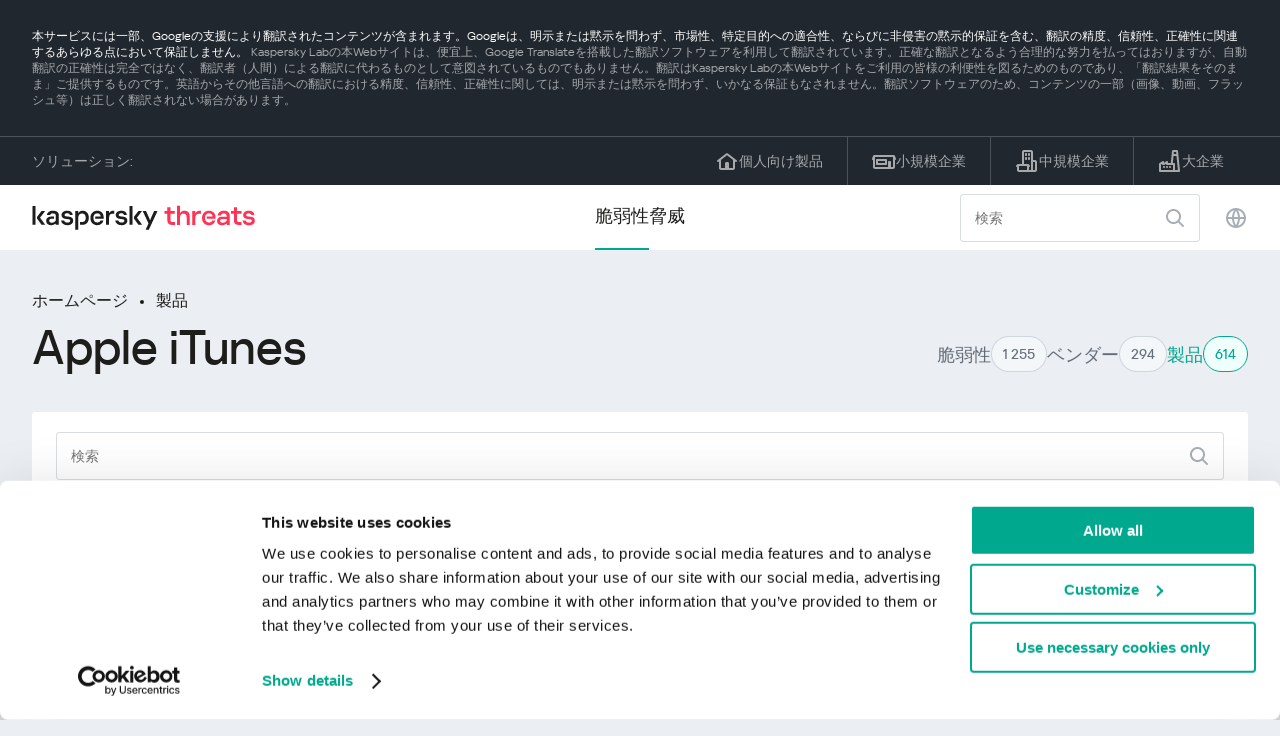

--- FILE ---
content_type: text/html; charset=UTF-8
request_url: https://threats.kaspersky.com/ja/product/Apple-iTunes/?s_post_type=vulnerability&orderby=detect_date&meta_key=true&order=ASC
body_size: 9173
content:


<!DOCTYPE HTML>
<html lang="ja">
<head>
    <meta charset="UTF-8"/>
    <link rel="icon" type="image/svg+xml" href="https://threats.kaspersky.com/content/themes/kasthreat2/assets/frontend/images/favicon.ico">
    <link rel="stylesheet" crossorigin href="https://threats.kaspersky.com/content/themes/kasthreat2/assets/frontend/css/main.css">
    <link rel="stylesheet" crossorigin href="https://threats.kaspersky.com/content/themes/kasthreat2/assets/frontend/css/custom.css">
    <meta name="viewport" content="width=device-width, initial-scale=1.0"/>

    <title>Kaspersky Threats — Apple iTunes</title>

    <script type="module" crossorigin src="https://threats.kaspersky.com/content/themes/kasthreat2/assets/frontend/js/main.js"></script>

    <script type="module" crossorigin src="https://threats.kaspersky.com/content/themes/kasthreat2/assets/frontend/js/jquery-3.7.1.min.js"></script>
    <script type="module" crossorigin src="https://threats.kaspersky.com/content/themes/kasthreat2/assets/frontend/js/custom.js"></script>
    <script language="JavaScript" type="text/javascript" src="//media.kaspersky.com/tracking/omniture/s_code_single_suite.js"></script>
    
    <meta name='robots' content='max-image-preview:large' />
<link rel='stylesheet' id='redux-extendify-styles-css' href='https://threats.kaspersky.com/content/plugins/redux-framework/redux-core/assets/css/extendify-utilities.css' type='text/css' media='all' />
<link rel='stylesheet' id='ktn_style-css' href='https://threats.kaspersky.com/content/plugins/kav-threat-news/assets/css/style.css' type='text/css' media='all' />
<link rel="https://api.w.org/" href="https://threats.kaspersky.com/ja/wp-json/" /><link rel="canonical" href="https://threats.kaspersky.com/ja/product/Apple-iTunes/" />
<link rel='shortlink' href='https://threats.kaspersky.com/ja/?p=4754' />
<link rel="alternate" type="application/json+oembed" href="https://threats.kaspersky.com/ja/wp-json/oembed/1.0/embed?url=https%3A%2F%2Fthreats.kaspersky.com%2Fja%2Fproduct%2FApple-iTunes%2F" />
<link rel="alternate" type="text/xml+oembed" href="https://threats.kaspersky.com/ja/wp-json/oembed/1.0/embed?url=https%3A%2F%2Fthreats.kaspersky.com%2Fja%2Fproduct%2FApple-iTunes%2F&#038;format=xml" />
<meta name="generator" content="Redux 4.4.1" />
    <!-- Google Tag Manager -->
    <script>
        (function(w,d,s,l,i){w[l]=w[l]||[];w[l].push({'gtm.start':
            new Date().getTime(),event:'gtm.js'});var f=d.getElementsByTagName(s)[0],
            j=d.createElement(s),dl=l!='dataLayer'?'&l='+l:'';j.async=true;j.src=
            '//www.googletagmanager.com/gtm.js?id='+i+dl;f.parentNode.insertBefore(j,f);
        })(window,document,'script','dataLayer','GTM-5CGZ3HG');
    </script>

<script>(function(w,d,s,l,i){w[l]=w[l]||[];w[l].push({'gtm.start': new Date().getTime(),event:'gtm.js'});var f=d.getElementsByTagName(s)[0], j=d.createElement(s),dl=l!='dataLayer'?'&l='+l:'';j.async=true;j.src= 'https://www.googletagmanager.com/gtm.js?id='+i+dl;f.parentNode.insertBefore(j,f); })(window,document,'script','dataLayer','GTM-WZ7LJ3');</script>
<!-- End Google Tag Manager -->
    <script>

    if (!window.kaspersky) {
        
        window.kaspersky = {};

        kaspersky.businessType = 'b2c';
        kaspersky.isStaging    = 0; 
        kaspersky.pageName     = 'Kaspersky Threats > Products > Apple iTunes';
        kaspersky.pageType     = 'special project';
        kaspersky.platformName = 'Micro Site';
        kaspersky.siteLocale   = 'ja';
    }

    
    window.ajax_url = 'https://threats.kaspersky.com/ja/wp-admin/admin-ajax.php';

    </script>
</head>
<body>

<!-- Google Tag Manager (noscript) -->
<noscript>
        <iframe src="//www.googletagmanager.com/ns.html?id=GTM-5CGZ3HG" height="0" width="0" style="display: none; visibility: hidden;"></iframe>
    </noscript>
<noscript><iframe src="https://www.googletagmanager.com/ns.html?id=GTM-WZ7LJ3" height="0" width="0" style="display:none;visibility:hidden"></iframe></noscript>
<!-- End Google Tag Manager (noscript) -->
<section class="stripe">
    
        <div class="stripe__auto-translate">
        <div class="container">
            本サービスには一部、Googleの支援により翻訳されたコンテンツが含まれます。Googleは、明示または黙示を問わず、市場性、特定目的への適合性、ならびに非侵害の黙示的保証を含む、翻訳の精度、信頼性、正確性に関連するあらゆる点において保証しません。
<span>Kaspersky Labの本Webサイトは、便宜上、Google Translateを搭載した翻訳ソフトウェアを利用して翻訳されています。正確な翻訳となるよう合理的な努力を払ってはおりますが、自動翻訳の正確性は完全ではなく、翻訳者（人間）による翻訳に代わるものとして意図されているものでもありません。翻訳はKaspersky Labの本Webサイトをご利用の皆様の利便性を図るためのものであり、「翻訳結果をそのまま」ご提供するものです。英語からその他言語への翻訳における精度、信頼性、正確性に関しては、明示または黙示を問わず、いかなる保証もなされません。翻訳ソフトウェアのため、コンテンツの一部（画像、動画、フラッシュ等）は正しく翻訳されない場合があります。</span>        </div>
    </div>
    
    <div class="container">
        <div class="stripe__inner">
            <div class="stripe__title">ソリューション:</div>
            <div class="stripe__list">
                <a href="https://www.kaspersky.co.jp/home-security?icid=jp_threatsheader_acq_ona_smm__onl_b2c_threats_prodmen_sm-team_______e43f850d986edbc8" class="stripe__item">
                    <i class="stripe__item-icon stripe__item-icon_home"></i>
                    <div class="stripe__item-text">個人向け製品</div>
                </a>
                <a href="https://www.kaspersky.co.jp/small-business-security?icid=jp_threatsheader_acq_ona_smm__onl_b2c_threats_prodmen_sm-team_______e43f850d986edbc8" class="stripe__item">
                    <i class="stripe__item-icon stripe__item-icon_small-business"></i>
                    <div class="stripe__item-text">小規模企業</div>
                </a>
                <a href="https://www.kaspersky.co.jp/small-to-medium-business-security?icid=jp_threatsheader_acq_ona_smm__onl_b2c_threats_prodmen_sm-team_______e43f850d986edbc8" class="stripe__item">
                    <i class="stripe__item-icon stripe__item-icon_medium-business"></i>
                    <div class="stripe__item-text">中規模企業</div>
                </a>
                <a href="https://www.kaspersky.co.jp/enterprise-security?icid=jp_threatsheader_acq_ona_smm__onl_b2c_threats_prodmen_sm-team_______e43f850d986edbc8" class="stripe__item">
                    <i class="stripe__item-icon stripe__item-icon_enterprize-business"></i>
                    <div class="stripe__item-text">大企業</div>
                </a>
            </div>
        </div>
    </div>
</section>

<header class="header">
    <div class="container">
        <div class="header__inner">
            <div class="header__left">
                <a class="header__logo" href="/ja/" title="Home page"></a>
            </div>
            <div class="header__center">
                <div class="header__tabs">
                    <a href="/ja/vulnerability/" class="header__tab  active">脆弱性</a>
                    <a href="/ja/threat/" class="header__tab ">脅威</a>
                </div>
            </div>
            <div class="header__right">
                <label class="field field_search">
                    <input id="search" type="text" class="field__input" placeholder="検索" value="">
                    <i class="field__icon field__icon_search"></i>
                </label>
                <button class="header__globe" data-lang></button>
                <button class="header__search" data-modal-open="search"></button>
                <button class="header__menu" data-modal-open="mobile-menu"></button>

                <div class="header__lang-menu" data-lang-menu>
                    <ul class="header__lang-list">
                        <li class="header__lang-item">
                            <a href="https://threats.kaspersky.com/en/product/Apple-iTunes/" class="header__lang-link ">English</a>
                        </li>
                        <li class="header__lang-item">
                            <a href="https://threats.kaspersky.com/ru/product/Apple-iTunes/" class="header__lang-link ">Русский</a>
                        </li>
                        <li class="header__lang-item">
                            <a href="https://threats.kaspersky.com/ja/product/Apple-iTunes/" class="header__lang-link  active">日本語</a>
                        </li>
                        <li class="header__lang-item">
                            <a href="https://threats.kaspersky.com/mx/product/Apple-iTunes/" class="header__lang-link ">LatAm</a>
                        </li>
                        <li class="header__lang-item">
                            <a href="https://threats.kaspersky.com/tr/product/Apple-iTunes/" class="header__lang-link ">Türk</a>
                        </li>
                        <li class="header__lang-item">
                            <a href="https://threats.kaspersky.com/br/product/Apple-iTunes/" class="header__lang-link ">Brasileiro</a>
                        </li>
                        <li class="header__lang-item">
                            <a href="https://threats.kaspersky.com/fr/product/Apple-iTunes/" class="header__lang-link ">Français</a>
                        </li>
                        <li class="header__lang-item">
                            <a href="https://threats.kaspersky.com/cz/product/Apple-iTunes/" class="header__lang-link ">Český</a>
                        </li>
                        <li class="header__lang-item">
                            <a href="https://threats.kaspersky.com/de/product/Apple-iTunes/" class="header__lang-link ">Deutsch</a>
                        </li>
                    </ul>
                </div>
            </div>
        </div>
    </div>
</header>

    <div class="page">                <div class="container">            <div class="page__header">                <div class="crumbs">            <div class="crumbs__list">                <a href="https://threats.kaspersky.com/ja">ホームページ</a>                <a href="https://threats.kaspersky.com/ja/product/">製品</a>            </div>        </div>                <div class="section-header">            <h1 class="title">Apple iTunes</h1>            <div class="section-header__tabs">                <div class="tabs">                    <div class="tabs__inner">                        <a href="/ja/vulnerability/" class="tabs__item">                            <span class="tabs__tab">脆弱性</span>                            <span class="tabs__marker">1 255</span>                        </a>                        <a href="/ja/vendor/" class="tabs__item">                            <span class="tabs__tab">ベンダー</span>                            <span class="tabs__marker">294</span>                        </a>                        <span class="tabs__item active">                            <span class="tabs__tab">製品</span>                            <span class="tabs__marker">614</span>                        </span>                    </div>                </div>            </div>        </div>    </div>    <div class="page__inner">        <div class="page__body">            <div class="page-search">                <label class="field field_page-search">                    <input type="text" class="field__input" placeholder="検索">                    <i class="field__icon field__icon_search"></i>                </label>                <button class="page-search__filter" data-modal-open="mobile-filters"></button>            </div>            <div class="table">                <div class="table__row table__row_header">                    <div class="table__col" onclick="window.location.href = 'https://threats.kaspersky.com/ja/product/Apple-iTunes/?s_post_type=vulnerability&orderby=name&order=ASC'">                        Kaspersky ID                                                    <i class="table__arrow"></i>                                            </div>                    <div class="table__col" onclick="window.location.href = 'https://threats.kaspersky.com/ja/product/Apple-iTunes/?s_post_type=vulnerability&orderby=short_description&meta_key=true&order=ASC'">                        脆弱性                                                    <i class="table__arrow"></i>                                            </div>                    <div class="table__col" style="cursor: default;">                        製品                    </div>                    <div class="table__col active" onclick="window.location.href = 'https://threats.kaspersky.com/ja/product/Apple-iTunes/??s_post_type=vulnerability&orderby=detect_date&meta_key=true&order=DESC'">                        検出日                                                    <i class="table__arrow"></i>                                            </div>                    <div class="table__col" onclick="window.location.href = 'https://threats.kaspersky.com/ja/product/Apple-iTunes/?s_post_type=vulnerability&orderby=severity&meta_key=true&order=ASC'">                        危険度                                                    <i class="table__arrow"></i>                                            </div>                </div>                                                        <div class="table__row">                        <div class="table__col">                            <a href="https://threats.kaspersky.com/ja/vulnerability/KLA10076/">KLA10076</a>                        </div>                        <div class="table__col table__col_title table__col_with-status">                            <a href="https://threats.kaspersky.com/ja/vulnerability/KLA10076/">Apple iTunesの複数の脆弱性</a>                        </div>                        <div class="table__col">                            <a href="https://threats.kaspersky.com/ja/product//"></a>                        </div>                        <div class="table__col">                            05/22/2013                        </div>                        <div class="table__col table__col_status">                            <div class="status critical">緊急</div>                        </div>                    </div>                                                        <div class="table__row">                        <div class="table__col">                            <a href="https://threats.kaspersky.com/ja/vulnerability/KLA10077/">KLA10077</a>                        </div>                        <div class="table__col table__col_title table__col_with-status">                            <a href="https://threats.kaspersky.com/ja/vulnerability/KLA10077/">Apple iTunesのWLF脆弱性</a>                        </div>                        <div class="table__col">                            <a href="https://threats.kaspersky.com/ja/product//"></a>                        </div>                        <div class="table__col">                            05/18/2014                        </div>                        <div class="table__col table__col_status">                            <div class="status warning">警告</div>                        </div>                    </div>                                                        <div class="table__row">                        <div class="table__col">                            <a href="https://threats.kaspersky.com/ja/vulnerability/KLA10620/">KLA10620</a>                        </div>                        <div class="table__col table__col_title table__col_with-status">                            <a href="https://threats.kaspersky.com/ja/vulnerability/KLA10620/">Apple iTunesの複数の脆弱性</a>                        </div>                        <div class="table__col">                            <a href="https://threats.kaspersky.com/ja/product//"></a>                        </div>                        <div class="table__col">                            06/30/2015                        </div>                        <div class="table__col table__col_status">                            <div class="status critical">緊急</div>                        </div>                    </div>                                                        <div class="table__row">                        <div class="table__col">                            <a href="https://threats.kaspersky.com/ja/vulnerability/KLA10669/">KLA10669</a>                        </div>                        <div class="table__col table__col_title table__col_with-status">                            <a href="https://threats.kaspersky.com/ja/vulnerability/KLA10669/">Apple iTunesの複数の脆弱性</a>                        </div>                        <div class="table__col">                            <a href="https://threats.kaspersky.com/ja/product//"></a>                        </div>                        <div class="table__col">                            09/16/2015                        </div>                        <div class="table__col table__col_status">                            <div class="status critical">緊急</div>                        </div>                    </div>                                                        <div class="table__row">                        <div class="table__col">                            <a href="https://threats.kaspersky.com/ja/vulnerability/KLA10685/">KLA10685</a>                        </div>                        <div class="table__col table__col_title table__col_with-status">                            <a href="https://threats.kaspersky.com/ja/vulnerability/KLA10685/">Apple iTunesの複数の脆弱性</a>                        </div>                        <div class="table__col">                            <a href="https://threats.kaspersky.com/ja/product//"></a>                        </div>                        <div class="table__col">                            10/21/2015                        </div>                        <div class="table__col table__col_status">                            <div class="status critical">緊急</div>                        </div>                    </div>                                                        <div class="table__row">                        <div class="table__col">                            <a href="https://threats.kaspersky.com/ja/vulnerability/KLA10721/">KLA10721</a>                        </div>                        <div class="table__col table__col_title table__col_with-status">                            <a href="https://threats.kaspersky.com/ja/vulnerability/KLA10721/">Apple iTunesの複数の脆弱性</a>                        </div>                        <div class="table__col">                            <a href="https://threats.kaspersky.com/ja/product//"></a>                        </div>                        <div class="table__col">                            12/12/2015                        </div>                        <div class="table__col table__col_status">                            <div class="status high">重要</div>                        </div>                    </div>                                                        <div class="table__row">                        <div class="table__col">                            <a href="https://threats.kaspersky.com/ja/vulnerability/KLA10813/">KLA10813</a>                        </div>                        <div class="table__col table__col_title table__col_with-status">                            <a href="https://threats.kaspersky.com/ja/vulnerability/KLA10813/">Apple iTunesの特権エスカレーションの脆弱性</a>                        </div>                        <div class="table__col">                            <a href="https://threats.kaspersky.com/ja/product//"></a>                        </div>                        <div class="table__col">                            05/20/2016                        </div>                        <div class="table__col table__col_status">                            <div class="status high">重要</div>                        </div>                    </div>                                                        <div class="table__row">                        <div class="table__col">                            <a href="https://threats.kaspersky.com/ja/vulnerability/KLA10877/">KLA10877</a>                        </div>                        <div class="table__col table__col_title table__col_with-status">                            <a href="https://threats.kaspersky.com/ja/vulnerability/KLA10877/">iTunesの複数の脆弱性</a>                        </div>                        <div class="table__col">                            <a href="https://threats.kaspersky.com/ja/product//"></a>                        </div>                        <div class="table__col">                            09/25/2016                        </div>                        <div class="table__col table__col_status">                            <div class="status high">重要</div>                        </div>                    </div>                                                        <div class="table__row">                        <div class="table__col">                            <a href="https://threats.kaspersky.com/ja/vulnerability/KLA11013/">KLA11013</a>                        </div>                        <div class="table__col table__col_title table__col_with-status">                            <a href="https://threats.kaspersky.com/ja/vulnerability/KLA11013/">Apple iTunesのバッファオーバーフローの脆弱性</a>                        </div>                        <div class="table__col">                            <a href="https://threats.kaspersky.com/ja/product//"></a>                        </div>                        <div class="table__col">                            05/15/2017                        </div>                        <div class="table__col table__col_status">                            <div class="status high">重要</div>                        </div>                    </div>                                                        <div class="table__row">                        <div class="table__col">                            <a href="https://threats.kaspersky.com/ja/vulnerability/KLA11075/">KLA11075</a>                        </div>                        <div class="table__col table__col_title table__col_with-status">                            <a href="https://threats.kaspersky.com/ja/vulnerability/KLA11075/">Apple iTunesの複数の脆弱性</a>                        </div>                        <div class="table__col">                            <a href="https://threats.kaspersky.com/ja/product//"></a>                        </div>                        <div class="table__col">                            07/19/2017                        </div>                        <div class="table__col table__col_status">                            <div class="status critical">緊急</div>                        </div>                    </div>                                                        <div class="table__row table__row_cover" data-ht-row>                        <div class="table__col"></div>                        <div class="table__col"></div>                        <div class="table__col"></div>                        <div class="table__col"></div>                        <div class="table__col"></div>                        <div class="table-cover" data-ht-cover>                            <div class="table-cover__inner">                                <i class="table-cover__icon"></i>                                <div class="table-cover__content">                                    <div class="table-cover__text">お住まいの地域に広がる脆弱性の統計をご覧ください:</div>                                    <a class="table-cover__link" href="https://statistics.securelist.com/" target="_blank">statistics.securelist.com</a>                                </div>                                <a class="btn" href="https://statistics.securelist.com/" target="_blank">チェック</a>                            </div>                        </div>                    </div>                                                                                                                                                                                                                                                                <div class="table__row">                        <div class="table__col">                            <a href="https://threats.kaspersky.com/ja/vulnerability/KLA11127/">KLA11127</a>                        </div>                        <div class="table__col table__col_title table__col_with-status">                            <a href="https://threats.kaspersky.com/ja/vulnerability/KLA11127/">Apple iTunesの複数の脆弱性</a>                        </div>                        <div class="table__col">                            <a href="https://threats.kaspersky.com/ja/product//"></a>                        </div>                        <div class="table__col">                            09/25/2017                        </div>                        <div class="table__col table__col_status">                            <div class="status high">重要</div>                        </div>                    </div>                            </div>            
    <section class="pagination">
        <div class="pagination__list">
                            <div class="pagination__item prev" style="cursor: default;"></div>
            
                                                <div class="pagination__item" onclick="window.location.href = '/ja/product/Apple-iTunes/?s_post_type=vulnerability&orderby=detect_date&meta_key=true&order=ASC&page=1'">1</div>
                                        
                            <div class="pagination__item next" style="cursor: default;"></div>
            
        </div>
        <div class="pagination__page">
            <div class="pagination__info">0— из </div>
            <div class="pagination__per-page">
                <div class="select" data-select>
                    <div class="select__value" data-select-text></div>
                    <input data-select-value type="hidden" value="">
                    <div class="select__list" data-select-list>
                        <a href="?page=&limit=30"><div class="select__option" data-select-option="30">30</div></a>
                        <a href="?page=&limit=50"><div class="select__option" data-select-option="50">50</div></a>
                        <a href="?page=&limit=100"><div class="select__option" data-select-option="100">100</div></a>
                    </div>
                </div>
            </div>
        </div>
    </section>

        </div>    </div></div><link rel='stylesheet' id='whp3808tw-bs4.css-css' href='https://threats.kaspersky.com/content/plugins/wp-security-hardening/modules/inc/assets/css/tw-bs4.css' type='text/css' media='all' />
<link rel='stylesheet' id='whp8832font-awesome.min.css-css' href='https://threats.kaspersky.com/content/plugins/wp-security-hardening/modules/inc/fa/css/font-awesome.min.css' type='text/css' media='all' />
<link rel='stylesheet' id='whp1536front.css-css' href='https://threats.kaspersky.com/content/plugins/wp-security-hardening/modules/css/front.css' type='text/css' media='all' />


    <section class="covers">
        <div class="container">
            <div class="covers__list">
                                    <div class="covers__item covers__item_black">
                        <div
                            class="covers__image covers__image_desktop"
                            style="background-image: url('https://threats.kaspersky.com/content/uploads/sites/4/2024/04/Calculator_Threats_688x300.jpeg')"
                        ></div>
                        <div
                            class="covers__image covers__image_mobile"
                            style="background-image: url('https://threats.kaspersky.com/content/uploads/sites/4/2024/04/Calculator_Threats_358x360.jpeg')"
                        ></div>
                        <div class="covers__inner">
                            <div class="covers__title">Kaspersky IT Security Calculator</div>
                            <div class="covers__description">                            </div>
                            <a target="_blank" href="https://calculator.kaspersky.com/?icid=jp_threatsplacehold_acq_ona_smm__onl_b2b_threats_ban_sm-team_______e0e3b66e3bab97e3">
                                <div class="btn btn_white">も参照してください</div>
                            </a>
                        </div>
                    </div>
                                                    <div class="covers__item covers__item_black">
                        <div
                            class="covers__image covers__image_desktop"
                            style="background-image: url('https://threats.kaspersky.com/content/uploads/sites/4/2024/04/DL_Threats_688x300.jpeg')"
                        ></div>
                        <div
                            class="covers__image covers__image_mobile"
                            style="background-image: url('https://threats.kaspersky.com/content/uploads/sites/4/2024/04/DL_Threats_358x360.jpeg')"
                        ></div>
                        <div class="covers__inner">
                            <div class="covers__title">新しいカスペルスキー</div>
                            <div class="covers__description">あなたのデジタルライフを守る                            </div>
                            <a target="_blank" href="https://www.kaspersky.co.jp/premium?icid=jp_threatsplacehold_acq_ona_smm__onl_b2c_threats_ban_sm-team___kprem____3ecc0990f5d33e56">
                                <div class="btn btn_white">も参照してください</div>
                            </a>
                        </div>
                    </div>
                            </div>
        </div>
    </section>

    <section class="related-articles">
        <div class="container">
            <div class="section-header">
                <div class="title">Related articles</div>
            </div>
            <div class="related-articles__inner">
                
<div class="related-articles__item">
    <div class="related-articles__img" style="background-image: url(https://media.kasperskycontenthub.com/wp-content/uploads/sites/43/2025/12/24125431/SL-HoneyMyte-featured-02-150x150.png)"></div>
    <div class="related-articles__content">
        <div class="related-articles__info">
            <div class="related-articles__date">29 December 2025</div>
            <div class="related-articles__category">Securelist</div>
        </div>
        <div class="related-articles__title">
            <a href="https://securelist.com/honeymyte-kernel-mode-rootkit/118590/?utm_source=threats.kaspersky.com&utm_medium=blog&utm_campaign=news_block" target="_blank">The HoneyMyte APT evolves with a kernel-mode rootkit and a ToneShell backdoor</a>
        </div>
    </div>
</div>

<div class="related-articles__item">
    <div class="related-articles__img" style="background-image: url(https://media.kasperskycontenthub.com/wp-content/uploads/sites/43/2025/12/25095356/SL-industrial-threats-q3-2025-featured-scaled-1-150x150.jpg)"></div>
    <div class="related-articles__content">
        <div class="related-articles__info">
            <div class="related-articles__date">25 December 2025</div>
            <div class="related-articles__category">Securelist</div>
        </div>
        <div class="related-articles__title">
            <a href="https://securelist.com/industrial-threat-report-q3-2025/118602/?utm_source=threats.kaspersky.com&utm_medium=blog&utm_campaign=news_block" target="_blank">Threat landscape for industrial automation systems in Q3 2025</a>
        </div>
    </div>
</div>

<div class="related-articles__item">
    <div class="related-articles__img" style="background-image: url(https://media.kasperskycontenthub.com/wp-content/uploads/sites/43/2025/12/23141224/evasive-panda-featured-image-150x150.jpg)"></div>
    <div class="related-articles__content">
        <div class="related-articles__info">
            <div class="related-articles__date">24 December 2025</div>
            <div class="related-articles__category">Securelist</div>
        </div>
        <div class="related-articles__title">
            <a href="https://securelist.com/evasive-panda-apt/118576/?utm_source=threats.kaspersky.com&utm_medium=blog&utm_campaign=news_block" target="_blank">Evasive Panda APT poisons DNS requests to deliver MgBot</a>
        </div>
    </div>
</div>

<div class="related-articles__item">
    <div class="related-articles__img" style="background-image: url(https://media.kasperskycontenthub.com/wp-content/uploads/sites/43/2025/12/23081950/SL-SIEM-effectiveness-assessment-featured-150x150.jpg)"></div>
    <div class="related-articles__content">
        <div class="related-articles__info">
            <div class="related-articles__date">23 December 2025</div>
            <div class="related-articles__category">Securelist</div>
        </div>
        <div class="related-articles__title">
            <a href="https://securelist.com/siem-effectiveness-assessment/118560/?utm_source=threats.kaspersky.com&utm_medium=blog&utm_campaign=news_block" target="_blank">Assessing SIEM effectiveness</a>
        </div>
    </div>
</div>

<div class="related-articles__item">
    <div class="related-articles__img" style="background-image: url(https://media.kasperskycontenthub.com/wp-content/uploads/sites/43/2025/12/23073836/SL-Webrat-featured-150x150.jpg)"></div>
    <div class="related-articles__content">
        <div class="related-articles__info">
            <div class="related-articles__date">23 December 2025</div>
            <div class="related-articles__category">Securelist</div>
        </div>
        <div class="related-articles__title">
            <a href="https://securelist.com/webrat-distributed-via-github/118555/?utm_source=threats.kaspersky.com&utm_medium=blog&utm_campaign=news_block" target="_blank">From cheats to exploits: Webrat spreading via GitHub</a>
        </div>
    </div>
</div>

<div class="related-articles__item">
    <div class="related-articles__img" style="background-image: url(https://media.kasperskycontenthub.com/wp-content/uploads/sites/43/2025/12/19081742/cloud-atlas-h1-2025-featured-image-150x150.jpg)"></div>
    <div class="related-articles__content">
        <div class="related-articles__info">
            <div class="related-articles__date">19 December 2025</div>
            <div class="related-articles__category">Securelist</div>
        </div>
        <div class="related-articles__title">
            <a href="https://securelist.com/cloud-atlas-h1-2025-campaign/118517/?utm_source=threats.kaspersky.com&utm_medium=blog&utm_campaign=news_block" target="_blank">Cloud Atlas activity in the first half of 2025: what changed</a>
        </div>
    </div>
</div>
                
            </div>
        </div>
    </section>

    <div class="modal-search" data-modal="search">
        <div class="modal-search__overlay"></div>
        <div class="modal-search__inner">
            <label class="field field_page-search">
                <input type="text" class="field__input" placeholder="Search" value="">
                <i class="field__icon field__icon_search"></i>
            </label>
            <button class="modal-search__close" data-modal-close></button>
        </div>
    </div>
</div>

<footer class="footer">
    <div class="container">
        <div class="footer__inner">
            <div class="section-header">
                <div class="title">ソリューション</div>
            </div>
            <div class="footer-solutions">
                
                <div class="footer-solutions__item" onclick="window.open('https://www.kaspersky.co.jp/home-security?icid=jp_threatsheader_acq_ona_smm__onl_b2c_threats_prodmen_sm-team_______e43f850d986edbc8')">
                    <div class="footer-solutions__content">
                        <div class="footer-solutions__title">個人向け製品</div>
                        <div class="footer-solutions__description">ご自宅用</div>
                    </div>
                    <i class="footer-solutions__icon footer-solutions__icon_home"></i>
                </div>

                
                <div class="footer-solutions__item" onclick="window.open('https://www.kaspersky.co.jp/small-business-security?icid=jp_threatsheader_acq_ona_smm__onl_b2c_threats_prodmen_sm-team_______e43f850d986edbc8')">
                    <div class="footer-solutions__content">
                        <div class="footer-solutions__title">小規模企業</div>
                        <div class="footer-solutions__description">従業員 1 ～ 50 人</div>
                    </div>
                    <i class="footer-solutions__icon footer-solutions__icon_small-business"></i>
                </div>
                
                <div class="footer-solutions__item" onclick="window.open('https://www.kaspersky.co.jp/small-to-medium-business-security?icid=jp_threatsheader_acq_ona_smm__onl_b2c_threats_prodmen_sm-team_______e43f850d986edbc8')">
                    <div class="footer-solutions__content">
                        <div class="footer-solutions__title">中規模企業</div>
                        <div class="footer-solutions__description">従業員 51 ～ 999 人</div>
                    </div>
                    <i class="footer-solutions__icon footer-solutions__icon_medium-business"></i>
                </div>
                
                <div class="footer-solutions__item" onclick="window.open('https://www.kaspersky.co.jp/enterprise-security?icid=jp_threatsheader_acq_ona_smm__onl_b2c_threats_prodmen_sm-team_______e43f850d986edbc8')">
                    <div class="footer-solutions__content">
                        <div class="footer-solutions__title">大企業</div>
                        <div class="footer-solutions__description">従業員 1000 人以上</div>
                    </div>
                    <i class="footer-solutions__icon footer-solutions__icon_enterprize-business"></i>
                </div>
            </div>
            
            <div class="lets-us-know">
                <div class="lets-us-know__content" data-modal-open="found-threat">
                    <i class="lets-us-know__icon"></i>
                    <div class="lets-us-know__text">
                        新しい脅威または脆弱性が見つかりましたか？                    </div>
                </div>
                <div class="btn" data-modal-open="found-threat">お知らせください！</div>
            </div>
            
            <div class="footer__bottom">
                <div class="footer__copy">©2026 AO&nbsp;Kaspersky&nbsp;Lab</div>
                <nav class="footer__links">
                    <a href="http://www.kaspersky.co.jp/web-privacy-policy?icid=jp_threats_acq_ona_smm__onl_b2c_threats_footer_sm-team_______9a487db54926ff17" class="footer__link" target="_blank">プライバシーポリシー</a>
                                            <a class="footer__link" href="javascript: void(0);" onclick="javascript: Cookiebot.renew()" xmlns="http://www.w3.org/1999/xhtml">Cookies</a>
                                        <!-- <a href="/#" class="footer__link">Anti-Corruption Policy</a>
                    <a href="/#" class="footer__link">License Agreement B2C</a>
                    <a href="/#" class="footer__link">License Agreement B2B</a> -->
                </nav>
            </div>
        </div>
    </div>
</footer>

<section class="modal" data-modal="inaccuracy">
    <div class="modal__wrap">
        <div class="modal__overlay"></div>
        <div class="modal__inner">
                <form action="/url" data-form class="modal__form">
                    <div class="modal__title">この脆弱性についての記述に不正確な点がありますか？</div>
                    <!-- <textarea
                        name="message"
                        cols="30"
                        rows="5"
                        class="modal__textarea"
                        placeholder="Your message"
                    ></textarea>
                    <div class="modal__capture" style="background: #eee; width: 300px; height: 76px">
                        capture
                    </div>
                    <button class="btn">Send message</button> -->
                    <div class="modal__text">
                        新しい脅威または脆弱性が見つかった場合はメールでご連絡ください：                        <br>
                        <a href="mailto:newvirus@kaspersky.com">newvirus@kaspersky.com</a>
                    </div>
                    <button class="btn" data-modal-close>それは明確です</button>
                </form>
            
                <i class="modal__close" data-modal-close></i>
        </div>
    </div>
</section>

<section class="modal" data-modal="found-threat">
    <div class="modal__wrap">
        <div class="modal__overlay"></div>
        <div class="modal__inner">
                <div class="modal__title">新しい脅威または脆弱性が見つかりましたか？</div>
                <div class="modal__text">
                    新しい脅威または脆弱性が見つかった場合はメールでご連絡ください：                    <br>
                    <a href="mailto:newvirus@kaspersky.com">newvirus@kaspersky.com</a>
                </div>
                <button class="btn btn-close" data-modal-close>それは明確です</button>
            
                <i class="modal__close" data-modal-close></i>
        </div>
    </div>
</section>

<section class="modal" data-modal="mobile-menu">
    <div class="modal__wrap">
        <div class="modal__overlay"></div>
        <div class="modal__inner">
                <nav class="menu">
                    <div class="menu__list">
                        <a href="https://threats.kaspersky.com/ja/vulnerability/" class="menu__item">脆弱性</a>
                        <a href="https://threats.kaspersky.com/ja/vendor/" class="menu__item">ベンダー</a>
                        <a href="https://threats.kaspersky.com/ja/product/" class="menu__item">製品</a>
                        <a href="https://threats.kaspersky.com/ja/threat/" class="menu__item">脅威</a>
                    </div>
                </nav>
                
                <button class="lang" data-modal-close="mobile-menu" data-modal-open="mobile-lang">
                    <i class="lang__icon"></i>
                    <span class="lang__text">Eng</span>
                </button>
                
                <div class="modal-bottom">
                    <div class="modal-bottom__title">ソリューション</div>
                    <div class="modal-bottom__list">
                        <a href="https://www.kaspersky.co.jp/home-security?icid=jp_threatsheader_acq_ona_smm__onl_b2c_threats_prodmen_sm-team_______e43f850d986edbc8" class="modal-bottom__item">
                            <i class="modal-bottom__item-icon modal-bottom__item-icon_home"></i>
                            <div class="modal-bottom__item-text">個人向け製品</div>
                        </a>
                        <a href="https://www.kaspersky.co.jp/small-business-security?icid=jp_threatsheader_acq_ona_smm__onl_b2c_threats_prodmen_sm-team_______e43f850d986edbc8" class="modal-bottom__item">
                            <i class="modal-bottom__item-icon modal-bottom__item-icon_small-business"></i>
                            <div class="modal-bottom__item-text">小規模企業</span></div>
                        </a>
                        <a href="https://www.kaspersky.co.jp/small-to-medium-business-security?icid=jp_threatsheader_acq_ona_smm__onl_b2c_threats_prodmen_sm-team_______e43f850d986edbc8" class="modal-bottom__item">
                            <i class="modal-bottom__item-icon modal-bottom__item-icon_medium-business"></i>
                            <div class="modal-bottom__item-text">中規模企業</div>
                        </a>
                        <a href="https://www.kaspersky.co.jp/enterprise-security?icid=jp_threatsheader_acq_ona_smm__onl_b2c_threats_prodmen_sm-team_______e43f850d986edbc8" class="modal-bottom__item">
                            <i class="modal-bottom__item-icon modal-bottom__item-icon_enterprize-business"></i>
                            <div class="modal-bottom__item-text">大企業</div>
                        </a>
                    </div>
                </div>
            
                <i class="modal__close" data-modal-close></i>
        </div>
    </div>
</section>

<section class="modal" data-modal="mobile-lang">
    <div class="modal__wrap">
        <div class="modal__overlay"></div>
        <div class="modal__inner">
                <div class="modal__back" data-modal-close="mobile-lang" data-modal-open="mobile-menu">
                    <i class="modal__back-icon"></i>
                    <div class="modal__back-text">Select language</div>
                </div>
                <nav class="menu">
                    <div class="menu__list">
                        <a href="https://threats.kaspersky.com/en/product/Apple-iTunes/" class="menu__item ">English</a>
                            <a href="https://threats.kaspersky.com/ru/product/Apple-iTunes/" class="menu__item ">Русский</a>
                            <a href="https://threats.kaspersky.com/ja/product/Apple-iTunes/" class="menu__item  active">日本語</a>
                            <a href="https://threats.kaspersky.com/mx/product/Apple-iTunes/" class="menu__item ">LatAm</a>
                            <a href="https://threats.kaspersky.com/tr/product/Apple-iTunes/" class="menu__item ">Türk</a>
                            <a href="https://threats.kaspersky.com/br/product/Apple-iTunes/" class="menu__item ">Brasileiro</a>
                            <a href="https://threats.kaspersky.com/fr/product/Apple-iTunes/" class="menu__item ">Français</a>
                            <a href="https://threats.kaspersky.com/cz/product/Apple-iTunes/" class="menu__item ">Český</a>
                            <a href="https://threats.kaspersky.com/de/product/Apple-iTunes/" class="menu__item ">Deutsch</a>
                    </div>
                </nav>

            
            
        </div>
    </div>
</section>

<section class="modal" data-modal="mobile-filters">
    <div class="modal__wrap">
        <div class="modal__overlay"></div>
        <div class="modal__inner">
                <div class="filters">
                    <!-- <div class="filters__title">Severity level</div>
                    <div class="filters__list">
                        <div class="filters__item">
                            Critical
                            <label class="checkbox ">
                                <input type="checkbox" class="checkbox__input" >
                                <span class="checkbox__box"></span>
                            </label>
                        </div>
                        <div class="filters__item">
                            High
                            <label class="checkbox ">
                                <input type="checkbox" class="checkbox__input" checked>
                                <span class="checkbox__box"></span>
                            </label>
                        </div>
                        <div class="filters__item">
                            Warning
                            <label class="checkbox error">
                                <input type="checkbox" class="checkbox__input" >
                                <span class="checkbox__box"></span>
                            </label>
                        </div>
                    </div> -->
                    <div class="filters__title">Sorting</div>

                    
                    
                        <div class="filters__list">
                                                    <div class="filters__item">
                                Kaspersky ID                                <div class="sort-list">
                                    <button class="sort sort_asc" filter-data='title ASC'></button>
                                    <button class="sort sort_desk" filter-data='title DESC'></button>
                                </div>
                            </div>
                                                    <div class="filters__item">
                                脆弱性                                <div class="sort-list">
                                    <button class="sort sort_asc" filter-data='description ASC'></button>
                                    <button class="sort sort_desk" filter-data='description DESC'></button>
                                </div>
                            </div>
                                                    <div class="filters__item">
                                Detect date                                <div class="sort-list">
                                    <button class="sort sort_asc" filter-data='date ASC'></button>
                                    <button class="sort sort_desk" filter-data='date DESC'></button>
                                </div>
                            </div>
                                                    <div class="filters__item">
                                危険度                                <div class="sort-list">
                                    <button class="sort sort_asc" filter-data='severity ASC'></button>
                                    <button class="sort sort_desk" filter-data='severity DESC'></button>
                                </div>
                            </div>
                                                </div>

                                    </div>

                <button class="btn btn-confirm">Confirm</button>
                <i class="modal__close"></i>
                <!-- <button class="btn btn-confirm" data-modal-open="filters-save">Confirm</button> -->
                <!--<section class="modal__error">You must select at least one severity level</section>-->
                <!-- <i class="modal__close" data-modal-close></i> -->

        </div>
    </div>
</section>

<div class="filters-save" data-modal="filters-save">
    <div class="filters-save__overlay"></div>
    <div class="filters-save__close" data-modal-close></div>
    <div class="filters-save__inner">
        <div class="filters-save__text">Confirm changes?</div>
        <div class="filters-save__bottom">
            <button class="btn btn-yes">Yes</button>
            <button class="btn btn_grey btn-no">No</button>
        </div>
    </div>
</div>
<div class="toast" data-toast>
    <div class="toast__inner">
        <i class="toast__icon"></i>
        <div class="toast__text">Your message has been sent successfully.</div>
    </div>
</div>

</body>
</html>



--- FILE ---
content_type: text/css
request_url: https://threats.kaspersky.com/content/plugins/kav-threat-news/assets/css/style.css
body_size: 992
content:
#ktn_preloader .sk-cube {
    width: 33.33%;
    height: 33.33%;
    background-color: #006D52;/*#rgb(92, 49, 89)*/
    float: left;
    -webkit-animation: sk-cubeGridScaleDelay 1.3s infinite ease-in-out;
    animation: sk-cubeGridScaleDelay 1.3s infinite ease-in-out;
}

#ktn_preloader .sk-cube-grid {
    width: 60px;
    height: 60px;
    margin: 0 auto;
}

#ktn_preloader .sk-cube1 {
    -webkit-animation-delay: 0.2s;
    animation-delay: 0.2s;
}

#ktn_preloader .sk-cube2 {
    -webkit-animation-delay: 0.3s;
    animation-delay: 0.3s;
}

#ktn_preloader .sk-cube3 {
    -webkit-animation-delay: 0.4s;
    animation-delay: 0.4s;
}

#ktn_preloader .sk-cube4 {
    -webkit-animation-delay: 0.1s;
    animation-delay: 0.1s;
}

#ktn_preloader .sk-cube5 {
    -webkit-animation-delay: 0.2s;
    animation-delay: 0.2s;
}

#ktn_preloader .sk-cube6 {
    -webkit-animation-delay: 0.3s;
    animation-delay: 0.3s;
}

.ktn_preloader .sk-cube7 {
    -webkit-animation-delay: 0.0s;
    animation-delay: 0.0s;
}

#ktn_preloader .sk-cube8 {
    -webkit-animation-delay: 0.1s;
    animation-delay: 0.1s;
}

#ktn_preloader .sk-cube9 {
    -webkit-animation-delay: 0.2s;
    animation-delay: 0.2s;
}

@-webkit-keyframes sk-cubeGridScaleDelay {
    0%, 70%, 100% {
        -webkit-transform: scale3D(1, 1, 1);
        transform: scale3D(1, 1, 1);
    }

    35% {
        -webkit-transform: scale3D(0, 0, 1);
        transform: scale3D(0, 0, 1);
    }
}
@keyframes sk-cubeGridScaleDelay {
    0%, 70%, 100% {
        -webkit-transform: scale3D(1, 1, 1);
        transform: scale3D(1, 1, 1);
    }

    35% {
        -webkit-transform: scale3D(0, 0, 1);
        transform: scale3D(0, 0, 1);
    }
}

/* Одиночный блок новости */
.news {
    display: inline-block;
    width: 385px;
    height: 250px;
    margin-left: 8px;
    margin-right: 8px;
    margin-top: 20px;
    vertical-align: top;
    position: relative;
    text-align: center;
    color: #ffffff;
}

.news:before {
    width: 100%;
    height: 100%;
    content: '';
    background: rgba(0,0,0,0.65);
    position: absolute;
    left: 0;
}

    .news:hover:before {
        background: rgba(0,0,0,0.5);
        cursor: pointer;
        color: #ffffff;
    }

.news_area {
    font-family: "MuseoSansCyrl_500";
    color: #ffffff;
}

.news_date {
    padding-top: 25px;
    padding-bottom: 40px;
    font-size: 11pt;
    color: #f2f2f2;
    position: absolute;
    text-align: center;
    left: 0;
    right: 0;
}

.news_title {
    font-family: "MuseoSansCyrl_700";
    font-size: 16pt;
    overflow: hidden;
    text-overflow: ellipsis;
    -webkit-line-clamp: 10;
    margin: 5px;
    position: absolute;
    text-align: center;
    left: 0;
    right: 0;
    top: 80px;
}

img.news_icon,
.news_content > span {
    width: 40px;
    position: absolute;
    left: 45%;
}

img.news_icon {bottom: 35px;}

.news_content > span {
    font-size: 11pt;
    bottom: 15px;
}

@media screen and (max-width: 950px) {
    .news {width: 450px;}
}

@media screen and (max-width: 1760px) {
    .news:nth-child(10),
    .news:nth-child(11),
    .news:nth-child(12) {display: none;}
}

@media screen and (max-width: 1355px) {
    .news:nth-child(7),
    .news:nth-child(8),
    .news:nth-child(9) {display: none;}
}